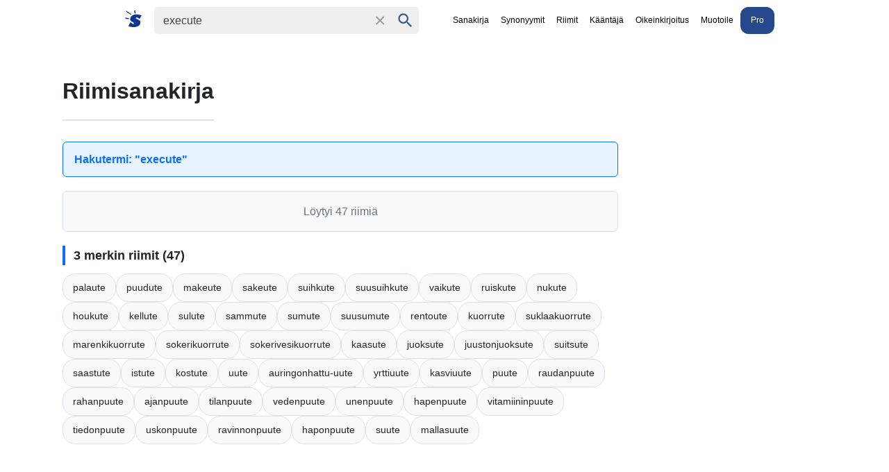

--- FILE ---
content_type: text/html
request_url: https://www.suomisanakirja.fi/riimit/execute
body_size: 6229
content:

    <!DOCTYPE html>
<html lang="fi" dir="ltr">
<head>
<meta charset="utf-8">
<meta name="viewport" content="width=device-width,minimum-scale=1,initial-scale=1">
<title>Riimisanakirja - execute</title>
<script>
var match = document.cookie.match(new RegExp('(?:^|; )sanakirja-pro=([^;]*)'));
var proval = localStorage.getItem('sanakirja-pro') || match;
if (typeof proval === 'undefined' || proval === null) {
var googleScript = document.createElement('script');
googleScript.async = true;
googleScript.src = "https://pagead2.googlesyndication.com/pagead/js/adsbygoogle.js?client=ca-pub-3653608111345716";
googleScript.crossOrigin = "anonymous";
googleScript.fetchPriority = "high";
googleScript.id = "google-ads-script";
document.head.appendChild(googleScript);

var lwadmScript = document.createElement('script');
lwadmScript.async = true;
lwadmScript.src = 'https://lwadm.com/lw/pbjs?pid=4c22ca7c-8870-4a40-92a6-8ea4e7236435';
lwadmScript.id = 'lwadm-pbjs-script';
document.head.appendChild(lwadmScript);

window.lwhbim = window.lwhbim || { cmd: [] };
if (!Array.isArray(window.lwhbim.cmd)) {
window.lwhbim.cmd = [];
}
} else {
document.addEventListener("DOMContentLoaded", function() {
document
.querySelectorAll(".ads, [id^='div-gpt-ad'], #suomisanakirja_desktop-top, #suomisanakirja_mobile-top, .top-ad-wrapper")
.forEach(function(el) {
el.style.display = "none";
});
});
}
</script>
<script>
document.addEventListener('DOMContentLoaded', function() {
const searchInput = document.getElementById('qs');
const resetBtn = document.getElementById('resetbtn');

// Function to toggle reset button visibility
function toggleResetButton() {
if (searchInput.value.trim() !== '') {
resetBtn.classList.add('visible');
} else {
resetBtn.classList.remove('visible');
}
}

// Show/hide reset button on input
searchInput.addEventListener('input', toggleResetButton);

// Reset button click handler
resetBtn.addEventListener('click', function() {
searchInput.value = '';
searchInput.focus();
toggleResetButton();
});

// Initial state check
toggleResetButton();
});
</script>

<style>
body,
li p { margin: 0; color: #222 }
#maindict { padding: 1rem; max-width: 700px; }
.headerwrap { background: #fff; position: fixed; width: 100%; top: 0; z-index: 1; }
.header { display: flex; justify-content:center; }
#rightside { margin-top: 1rem }
body { font-family: "SF Pro Display", -apple-system, BlinkMacSystemFont, "Segoe UI", "Roboto", "Oxygen", "Ubuntu", "Cantarell", "Open Sans", "Helvetica Neue", sans-serif; -webkit-font-smoothing: antialiased; background: #F5F5F7; padding-top:60px; }
.submit { font-family: arial, sans; font-weight: 700 }
#rightside h3, li p { font-weight: 400 }
li { color: #979797; margin: 10px 5px; padding-left: 10px }
ol { padding-left: 20px }
h1 { font-size: 2rem; display: inline-block; margin: 0 .5rem 0 0 }
h2 { margin: 1rem 0; padding-bottom: 10px }
.clear { clear: both }
.speak { display: inline-block; cursor: pointer; vertical-align: bottom }
.speak span { visibility: hidden }
.search { display: flex; padding: 10px; align-items: baseline }
p { margin: 9px 0 }
.sb { display: flex; margin: 0 auto; white-space: nowrap; border-radius: 5px }
.sb, .qs, #chooselang { background: #efefef; color: #9b999b }
.qs { font-size: 16px; padding: 9px 12px; border: 0; color: #444; }
.center { text-align: center }
a, a:visited { text-decoration: none; color: #000; }
.navi { font-size: 12px; align-self: center; white-space: nowrap; margin-left: 2rem; }
.navi a { padding: 10px 7px; display: inline-block; }
.sel { padding: 10px 7px; color: #000; }
.sidead { margin-bottom: 2rem }
.logo { padding: 5px 13px 5px 5px }
.logo svg { vertical-align: sub; margin-right: 5px }
.logo svg path { fill: #0d3693; }
#resetbtn { visibility: hidden; width: 37px; height: 37px; font-size: 28px; color: #757575; cursor: pointer; background: 0 0; border: 0; -webkit-appearance: none; opacity: 0.7; transition: opacity 0.2s ease; }
#resetbtn:hover { opacity: 1; }
#resetbtn.visible { visibility: visible; }
#qbtn { width: 37px; height: 37px; fill: #355c8b; padding: 5px; cursor: pointer; vertical-align: middle; background: 0 0; border: 0; -webkit-appearance: none }
.footer { text-align: center; font-size: .8rem; color: #fff; background: #333; margin-top: 10px; padding: 15px; line-height: 150% }
h3, h4 { font-size: 100%; margin-bottom: 5px }
.taiv { font-size: 80% }
#maindict p { line-height: 1.6em }
#rightside h3, h2 { font-size: .8rem; text-transform: uppercase; opacity: 0.8; }
#maindict .com, .com { line-height: 190% }
.com b { font-size: 135% }
#branding { float: right }
.oc:hover { color: #2971a7; cursor: pointer; text-decoration: none }
#chooselang { border-radius: 4px; max-width: 300px; margin: 2rem auto }
#lchooser { padding: .5rem; display: block; cursor: pointer; padding-left: 5px; color: inherit; text-decoration: none; border:0; }
#langs { width: 190px; height: 250px; overflow: auto; position: absolute; border: 1px solid #dbe8f9; visibility: hidden; z-index: 1; background: #fff; overflow-x: hidden; }
#langs a { display: block; width: 93%; padding: 5px 10px }
.tcont { overflow-x: auto; width: 100%; scrollbar-width: none; }
.tcont::-webkit-scrollbar { display: none; }
.trans td { vertical-align: top; line-height: 2; padding-right: 2rem }
.trans tr { border-bottom: 1px solid #ddd }
.trans tr:last-child { border-bottom: none }
.word ul { list-style-type: none; padding-left: 0; margin-left: 0 }
.word ul li { margin: 4px 0 }
#maindict em, .light, a.light { color: #666 }
#rightside h3 { color: #666 }
.wordjb { min-width: 320px; max-width: 728px; width: 100%; max-height: 250px; margin-top: 10px }
.trans { font-size: .9rem }
#div-gpt-ad-1548933485760-0 { min-height: 250px; background: #efefef; }
@media(max-width:460px) { .navi { overflow-x: scroll; -webkit-overflow-scrolling: touch } }
#gvuisyr { height: 90px; max-width: 1150px; margin: 1rem auto 0 }
.top-ad-wrapper { width: 100%; display: flex; justify-content: center; margin: 0 auto; padding: 1rem 0 0; }
.top-ad-slot { width: 100%; max-width: 1150px; display: flex; justify-content: center; align-items: center; gap: 0; }
.top-ad-slot > div { width: 100%; display: flex; justify-content: center; }
@media(max-width:769px) {
.hideonmobile { display: none }
.menu { border-top: 1px solid #000; border-bottom: 1px solid #000; padding: 0.3rem 0.5rem; margin: 1rem 0 1rem 1rem; }
.navi { display: none }
.header { flex-wrap: wrap }
.logo { display: block }
.qs { border-radius: 5px; width: 78%; padding: 6px 10px }
#rightside h3 { margin-left: 0 }
#rightside { margin: 3rem }
#gvuisyr { text-align: center; height: 250px }
}
@media (min-width:770px) {
.hideonmobile { display: block }
.header { max-width: 1266px; margin: 0 auto }
#rightside { width: 300px; position: sticky; max-height: 100vh; top: 80px; }
#content { margin: 0 auto; display: flex; max-width: 1150px }
.sb { padding: 1px }
.submit { height: 42px; position: relative; top: -3px; padding: 5px 15px; color: #fff; border: 0; margin-left: 0; margin-top: 0; font-size: 13px; border-radius: 0 2px 2px 0 }
.wordjb { width: 728px; height: 90px }
#maindict { width: 100%; padding: 1rem 2rem 0 0 }
a:hover { text-decoration: underline }
}
.footer a { color: #fff }
.footer b { word-spacing: -4px }
#langs a:hover { color: #027999; text-decoration: none; }
#translation { margin: 15px 0; font-size: 2rem }
.autocomplete-suggestions { text-align: left; cursor: default; border: 1px solid #ccc; border-top: 0; background: #fff; box-shadow: -1px 1px 3px rgba(0, 0, 0, .1); position: absolute; display: none; z-index: 9999; max-height: 500px; overflow: hidden; overflow-y: auto; box-sizing: border-box }
.autocomplete-suggestion { display: block; position: relative; padding: .7rem; line-height: 23px; white-space: nowrap; overflow: hidden; text-overflow: ellipsis; font-size: 1.02em; color: #333; font-weight: 700 }
.autocomplete-suggestion:visited { color:#333; }
.autocomplete-suggestion b { font-weight: 400 }
.autocomplete-suggestion.selected { background: #f0f0f0 }
@media (min-width:970px) { #div-gpt-ad-1548933485760-0 { min-height: 400px; margin: 10px auto; max-width: 980px } }
@media (min-width:390px) { #chooselang { float: right; width: 190px; margin-top: -3rem } }
.box { padding: 0.5rem 0; margin: 1rem 0; }
@media (prefers-color-scheme:dark) {
body { background: #232023 }
.menu { border-color: #fff }
body, li p, .sel { color: #fff }
.headerwrap { background: #303134; }
.sb, .qs, #chooselang, #lchooser, #langs { background: #3C3C3C; color: #9b999b }
#langs { border: 0; }
#qbtn { fill: #9b999b }
.qs:focus { color: #fff }
.sb { background: #3C3C3C; }
a, a:visited { color: #fff }
.logo svg path { fill: #fff; }
.navi a { color: #aaa }
#maindict em, .light, a.light { color: #888 }
}
.qs:focus { outline: 4px solid; outline-color: #4f696b }
.txtf { font-size: 16px; padding: .5rem; width: 95% }
.suggest svg { width: 24px; height: 24px; fill: #039; vertical-align: sub; margin-right: 5px }
.sugsubmit { font-size: 110%; padding: .5rem 1rem; background: #336fcb; border: none; color: #fff; margin: .2rem 0; -webkit-appearance: button }
@media (prefers-color-scheme: dark) { .suggest svg { fill: #8c898b; } }
@media (max-width: 767px) { #div-gpt-ad-1548456023940-0 { display: none; } }
</style>
 


<link rel="canonical" href="https://www.suomisanakirja.fi/riimit/execute">
<link rel="alternate" type="application/rss+xml" title="Päivän sana" href="https://feeds.feedburner.com/sanakirja">
<link rel="search" type="application/opensearchdescription+xml" title="Suomi Sanakirja" href="https://www.suomisanakirja.fi/open-search.xml">

<meta name="title" content="execute">
<meta name="description" content="execute sanan kanssa rimmaavat sanat. Ylimpänä näet riimit, jotka ovat lähimpänä 'execute' sanaa.">

<meta property="og:title" content="execute">
<meta property="og:type" content="website">
<meta property="og:image" content="https://www.suomisanakirja.fi/sanakirja.jpg">
<meta property="og:description" content="execute sanan kanssa rimmaavat sanat. Ylimpänä näet riimit, jotka ovat lähimpänä 'execute' sanaa.">
<meta property="og:url" content="https://www.suomisanakirja.fi/riimit/execute">

<meta name="twitter:card" content="summary">
<meta name="twitter:site" content="@suomisanakirja">
<meta name="twitter:title" content="execute">
<meta name="twitter:description" content="execute sanan kanssa rimmaavat sanat. Ylimpänä näet riimit, jotka ovat lähimpänä 'execute' sanaa.">
<meta name="apple-itunes-app" content="app-id=6756674268">
</head>

<body class="syn1">
<div class="headerwrap">
<div class="header">
<form action="/search.php" name="f" class="search" id="sform"
onsubmit="location.href='/riimit/'+encodeURIComponent(document.getElementById('qs').value.trim());return false;">
<a href="/" class="logo" aria-label="Suomi sanakirja">
<svg width="24" height="24" xmlns="http://www.w3.org/2000/svg" viewBox="0 0 70 71">
<path fill="#fff"
d="M44 2v6c1 5 1 5-1 5-3 0-3 0-3-3a58 58 0 0 0-1-6c0-4 0-4 2-4s3 0 3 2zM17 9l9 8a3 3 0 0 1-1 2A215 215 0 0 1 6 6C3 4 4 1 5 1l11 8zm46 10l7 2-4 8-5 8-3-3c-5-4-10-5-12-3s0 4 7 7c9 4 12 7 12 13 0 15-16 23-40 19a72 72 0 0 1-9-2l-2-1 3-6c6-12 5-12 9-8 3 4 8 6 11 4 2-2 1-4-6-8-7-3-10-6-9-12 0-16 18-24 41-18zM10 32c5 0 6 1 6 3s0 2-3 2l-8-1c-4-1-5-2-5-3 0-2 1-3 3-2a66 66 0 0 0 7 1z" />
</svg>
</a>

<div class="sb">
<input type="text" aria-label="Haku" name="search" class="qs" id="qs" value="execute" size="30" autocapitalize="none">
<button type="button" name="sa" id="resetbtn">
<span aria-label="Tyhjennä haku">×</span>
</button>
<button type="submit" name="sa" id="qbtn" aria-label="Haku">
<svg focusable="false" xmlns="http://www.w3.org/2000/svg" viewBox="0 0 24 24">
<path d="M15.5 14h-.79l-.28-.27C15.41 12.59 16 11.11 16 9.5 16 5.91 13.09 3 9.5 3S3 5.91 3 9.5 5.91 16 9.5 16c1.61 0 3.09-.59 4.23-1.57l.27.28v.79l5 4.99L20.49 19l-4.99-5zm-6 0C7.01 14 5 11.99 5 9.5S7.01 5 9.5 5 14 7.01 14 9.5 11.99 14 9.5 14z"></path>
</svg>
</button>
</div>

<a href="#" onclick="if(document.getElementById('navi').style.display=='') {document.getElementById('navi').style.display='block';} else {document.getElementById('navi').style.display='';}" class="menu"></a>
</form>

<div class="navi" id="navi">
<a href="/execute" class="sel">Sanakirja</a>
<a href="https://www.synonyymit.fi/execute">Synonyymit</a>
<span class="sel">Riimit</span>
<a href="https://www.suomisanakirja.fi/teksti/kaannos">Kääntäjä</a>
<a href="/teksti/oikeinkirjoitus">Oikeinkirjoitus</a>
<a href="/teksti/muotoile">Muotoile</a>
<a href="/pro.php" class="pro-link" style="background:#26498e;color: #fff;border-radius: 12px;padding: 10px 15px;">Pro</a>
</div>
</div>
</div>
<div id="content">
<div id="main">
<div class="top-ad-wrapper ads">
<div class="top-ad-slot">
<div id="suomisanakirja_desktop-top"></div>
<div id="suomisanakirja_mobile-top"></div>
</div>
</div>
<script>
(function() {
if (typeof window === 'undefined') {
return;
}

var initTopAd = function() {
if (typeof window.lwhbim === 'undefined' || !window.lwhbim.cmd) {
return;
}

var viewportWidth = window.innerWidth || document.documentElement.clientWidth || document.body.clientWidth;
var isMobile = viewportWidth < 1000;

window.lwhbim.cmd.push(function() {
window.lwhbim.loadAd({ tagId: isMobile ? 'suomisanakirja_mobile-top' : 'suomisanakirja_desktop-top' });
});
};

if (document.readyState === 'loading') {
document.addEventListener('DOMContentLoaded', initTopAd);
} else {
initTopAd();
}
})();
</script>

      <style>
        :root {
          --bg-primary: #ffffff;
          --bg-secondary: #f8f9fa;
          --text-primary: #212529;
          --text-secondary: #6c757d;
          --text-muted: #868e96;
          --border-color: #dee2e6;
          --accent-color: #0d6efd;
          --accent-hover: #0b5ed7;
          --word-bg: #f8f9fa;
          --word-bg-hover: #e9ecef;
          --group-border: #0d6efd;
          --search-bg: #e7f3ff;
          --search-text: #0d6efd;
        }

        @media (prefers-color-scheme: dark) {
          :root {
            --bg-primary: #1a1a1a;
            --bg-secondary: #2d2d2d;
            --text-primary: #ffffff;
            --text-secondary: #adb5bd;
            --text-muted: #6c757d;
            --border-color: #495057;
            --accent-color: #4dabf7;
            --accent-hover: #339af0;
            --word-bg: #2d2d2d;
            --word-bg-hover: #3d3d3d;
            --group-border: #4dabf7;
            --search-bg: #1e3a8a;
            --search-text: #93c5fd;
          }
        }

        body { 
          font-family: -apple-system, BlinkMacSystemFont, 'Segoe UI', Roboto, sans-serif; 
          line-height: 1.6;
          background-color: var(--bg-primary);
          color: var(--text-primary);
          transition: background-color 0.3s ease, color 0.3s ease;
        }
        #content {
          display: flex;
          max-width: 1200px;
          margin: 0 auto;
          gap: 20px;
        }
        
        #main {
          flex: 1;
          min-width: 0;
        }
        
        .container { 
          max-width: 800px; 
          margin: 0 auto; 
          padding: 30px; 
          border-radius: 8px; 
          background-color: var(--bg-primary);
        }
        
        #rightside {
          width: 300px;
          position: sticky;
          top: 80px;
          height: fit-content;
          flex-shrink: 0;
        }
        
        .hideonmobile {
          display: block;
        }
        
        @media (max-width: 768px) {
          #content {
            flex-direction: column;
          }
          
          #rightside {
            position: static;
            width: 100%;
            margin-top: 20px;
          }
          
          .hideonmobile {
            display: none;
          }
        }
        h1 { 
          color: var(--text-primary); 
          margin-bottom: 30px; 
          text-align: center;
          border-bottom: 2px solid var(--border-color);
          padding-bottom: 15px;
        }
        .search-term {
          padding: 12px 16px;
          border-radius: 6px;
          margin-bottom: 20px;
          font-weight: 600;
          color: var(--search-text);
          background-color: var(--search-bg);
          border: 1px solid var(--group-border);
        }
        .group { 
          margin-bottom: 25px; 
        }
        .group-title { 
          font-weight: 600; 
          color: var(--text-primary); 
          margin-bottom: 12px; 
          font-size: 1.1em;
          border-left: 4px solid var(--group-border);
          padding-left: 12px;
        }
        .words { 
          display: flex; 
          flex-wrap: wrap; 
          gap: 8px; 
        }
        .word { 
          padding: 8px 14px; 
          border-radius: 18px; 
          font-size: 0.9em;
          font-weight: 500;
          transition: all 0.2s ease;
          background-color: var(--word-bg);
          color: var(--text-primary);
          border: 1px solid var(--border-color);
          cursor: pointer;
          text-decoration: none;
          display: inline-block;
        }
        .word:hover {
          background-color: var(--word-bg-hover);
          transform: translateY(-1px);
          box-shadow: 0 2px 4px rgba(0, 0, 0, 0.1);
        }
        .no-results {
          text-align: center;
          color: var(--text-secondary);
          font-style: italic;
          padding: 40px;
          background-color: var(--bg-secondary);
          border-radius: 8px;
          border: 1px solid var(--border-color);
        }
        .stats {
          padding: 16px;
          border-radius: 6px;
          margin-bottom: 20px;
          text-align: center;
          color: var(--text-secondary);
          background-color: var(--bg-secondary);
          border: 1px solid var(--border-color);
          font-weight: 500;
        }
        
        /* Focus styles for accessibility */
        .word:focus {
          outline: 2px solid var(--accent-color);
          outline-offset: 2px;
        }
        
        /* High contrast mode support */
        @media (prefers-contrast: high) {
          :root {
            --text-primary: #000000;
            --text-secondary: #333333;
            --border-color: #000000;
            --accent-color: #0000ff;
          }
          
          @media (prefers-color-scheme: dark) {
            :root {
              --text-primary: #ffffff;
              --text-secondary: #cccccc;
              --border-color: #ffffff;
              --accent-color: #00ffff;
            }
          }
        }
      </style>
      <div class="container">
        <h1>Riimisanakirja</h1>
        <div class="search-term">Hakutermi: "execute"</div>
        
        
          <div class="stats">
            Löytyi 47 riimiä
          </div>
          
          
          
          
          
          
          
          
            <div class="group">
              <div class="group-title">3 merkin riimit (47)</div>
              <div class="words">
                <a href="/riimit/palaute" class="word">palaute</a><a href="/riimit/puudute" class="word">puudute</a><a href="/riimit/makeute" class="word">makeute</a><a href="/riimit/sakeute" class="word">sakeute</a><a href="/riimit/suihkute" class="word">suihkute</a><a href="/riimit/suusuihkute" class="word">suusuihkute</a><a href="/riimit/vaikute" class="word">vaikute</a><a href="/riimit/ruiskute" class="word">ruiskute</a><a href="/riimit/nukute" class="word">nukute</a><a href="/riimit/houkute" class="word">houkute</a><a href="/riimit/kellute" class="word">kellute</a><a href="/riimit/sulute" class="word">sulute</a><a href="/riimit/sammute" class="word">sammute</a><a href="/riimit/sumute" class="word">sumute</a><a href="/riimit/suusumute" class="word">suusumute</a><a href="/riimit/rentoute" class="word">rentoute</a><a href="/riimit/kuorrute" class="word">kuorrute</a><a href="/riimit/suklaakuorrute" class="word">suklaakuorrute</a><a href="/riimit/marenkikuorrute" class="word">marenkikuorrute</a><a href="/riimit/sokerikuorrute" class="word">sokerikuorrute</a><a href="/riimit/sokerivesikuorrute" class="word">sokerivesikuorrute</a><a href="/riimit/kaasute" class="word">kaasute</a><a href="/riimit/juoksute" class="word">juoksute</a><a href="/riimit/juustonjuoksute" class="word">juustonjuoksute</a><a href="/riimit/suitsute" class="word">suitsute</a><a href="/riimit/saastute" class="word">saastute</a><a href="/riimit/istute" class="word">istute</a><a href="/riimit/kostute" class="word">kostute</a><a href="/riimit/uute" class="word">uute</a><a href="/riimit/auringonhattu-uute" class="word">auringonhattu-uute</a><a href="/riimit/yrttiuute" class="word">yrttiuute</a><a href="/riimit/kasviuute" class="word">kasviuute</a><a href="/riimit/puute" class="word">puute</a><a href="/riimit/raudanpuute" class="word">raudanpuute</a><a href="/riimit/rahanpuute" class="word">rahanpuute</a><a href="/riimit/ajanpuute" class="word">ajanpuute</a><a href="/riimit/tilanpuute" class="word">tilanpuute</a><a href="/riimit/vedenpuute" class="word">vedenpuute</a><a href="/riimit/unenpuute" class="word">unenpuute</a><a href="/riimit/hapenpuute" class="word">hapenpuute</a><a href="/riimit/vitamiininpuute" class="word">vitamiininpuute</a><a href="/riimit/tiedonpuute" class="word">tiedonpuute</a><a href="/riimit/uskonpuute" class="word">uskonpuute</a><a href="/riimit/ravinnonpuute" class="word">ravinnonpuute</a><a href="/riimit/haponpuute" class="word">haponpuute</a><a href="/riimit/suute" class="word">suute</a><a href="/riimit/mallasuute" class="word">mallasuute</a>
              </div>
            </div>
          
          
          
        
          </div>
        </div>
        
        <div id="rightside">
          <!-- sanakirja_side_300x250 -->
          <ins class="adsbygoogle hideonmobile" data-ad-client="ca-pub-3653608111345716" data-ad-slot="4647811702" data-ad-format="auto" data-ad-channel="9829460811"></ins>
          <script>
            (adsbygoogle = window.adsbygoogle || []).push({});
          </script>
        </div>
      </div>
    </body>
    </html>
  

--- FILE ---
content_type: text/html; charset=utf-8
request_url: https://www.google.com/recaptcha/api2/aframe
body_size: 258
content:
<!DOCTYPE HTML><html><head><meta http-equiv="content-type" content="text/html; charset=UTF-8"></head><body><script nonce="xsO7Dr6_uQIi285qq28TEQ">/** Anti-fraud and anti-abuse applications only. See google.com/recaptcha */ try{var clients={'sodar':'https://pagead2.googlesyndication.com/pagead/sodar?'};window.addEventListener("message",function(a){try{if(a.source===window.parent){var b=JSON.parse(a.data);var c=clients[b['id']];if(c){var d=document.createElement('img');d.src=c+b['params']+'&rc='+(localStorage.getItem("rc::a")?sessionStorage.getItem("rc::b"):"");window.document.body.appendChild(d);sessionStorage.setItem("rc::e",parseInt(sessionStorage.getItem("rc::e")||0)+1);localStorage.setItem("rc::h",'1768791428039');}}}catch(b){}});window.parent.postMessage("_grecaptcha_ready", "*");}catch(b){}</script></body></html>

--- FILE ---
content_type: application/javascript; charset=utf-8
request_url: https://fundingchoicesmessages.google.com/f/AGSKWxUdzr8CmUodB4CccKm7WPEKLT9O2IEPYOCOtPcLdLnjI35dJo__NH7Hm5kvl53kZ6wPakYzO_BmWdLv_4EOY7PEMCwqxq_0bnPP8h1nTjJIClsgTo0y076dPdKIijk3NFujlXrZkc7k_GPpikP5_UE6yazsHIbOk159WaI4T7X_RYzvz5E43TUQ1WHd/_/ad_box?.org/ads//popup2.js/ad_forum__logadslot&
body_size: -1289
content:
window['8de2684a-72ca-4e6f-a03d-d7724bbcdd2c'] = true;